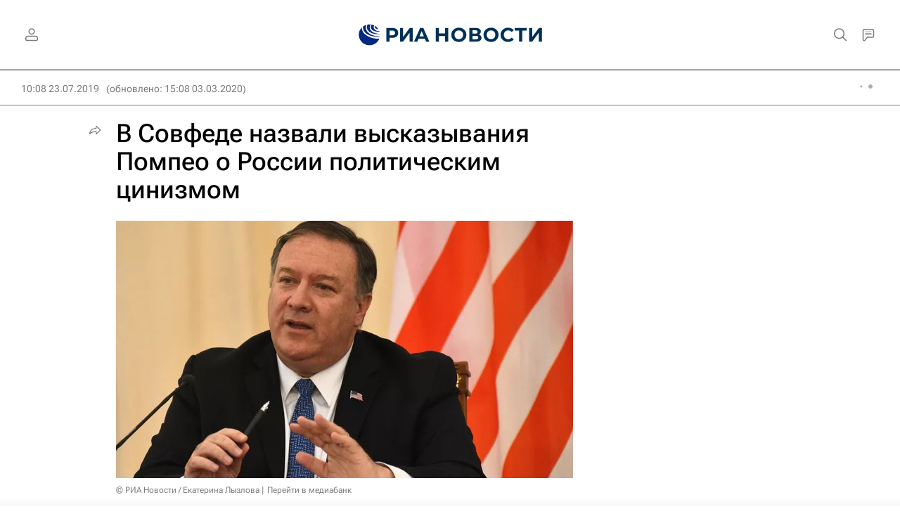

--- FILE ---
content_type: text/html
request_url: https://tns-counter.ru/nc01a**R%3Eundefined*rian_ru/ru/UTF-8/tmsec=rian_ru/185700348***
body_size: -71
content:
A95F6E14696D043FX1768752191:A95F6E14696D043FX1768752191

--- FILE ---
content_type: application/javascript
request_url: https://cdnn21.img.ria.ru/min/js/libs/ria.picture.js?9b348c0ef
body_size: 1068
content:
(function(f,h,k,l){var d=function(a,c){var b={size:"cover",url:!1,responsive:!1};this.$el=f(a);this.$parent=this.$el.parents(':not("picture"):first');b.url||(b.url=this.$el.attr("src"));this.defOptions=b;this.userOptions=c;this.options=f.extend(!0,{},b,c);this._settings=null;this._current={breakpoints:[-1,0],url:this.options.url,originWidth:!1,originHeight:!1,loading:!1};this.init()};d.prototype.init=function(){var a=this;a.supportObjectFit=a.supportsCSS("object-fit","cover");a.supportPicture=!!h.HTMLPictureElement;
if(a.supportObjectFit&&a.supportPicture)return!1;a.setSize();a.update();f(h).on("resize",function(){a.onResize()});f(h).resize();setTimeout(function(){f(h).resize()},1E3)};d.prototype.update=function(){this.getData();this.getSettings()};d.prototype.onResize=function(){this.getSettings();this.uploadImage();this.setSize()};d.prototype.setSize=function(){if(this.supportObjectFit)return!1;"cover"==(this._current.size||this.options.size)&&this.setCover()};d.prototype.getData=function(){var a={};f.each(this.$el.data(),
function(c,b){0<=c.indexOf("responsive")&&(a[c.slice(10)]={url:b})});this.options.responsive=f.extend(this.options.responsive,a)};d.prototype.uploadImage=function(){var a=this,c=a._current,b=a._settings;if(c.url!=b.url&&c.loading!=b.url){var g=f('<img src="'+b.url+'">');c.loading=b.url;g.on("load",function(){c.originWidth=g[0].width;c.originHeight=g[0].height;c.loading=!1;c.url=b.url;a.$el.attr("src",b.url);a.setSize()}).on("error",function(){console.log("RiaPicture images ERROR "+b.url)})}};d.prototype.setCover=
function(){var a=this._current,c=this.$parent,b=this.$el,g=a.originWidth||a.originHeight?a.originWidth:b.width(),a=a.originWidth||a.originHeight?a.originHeight:b.height(),g=g/a,a=c.width(),c=c.height(),e={position:"absolute"};a/c<g?(e.top=0,e.left="-"+(c*g-a)/2+"px",e.height="100%",e.width="auto"):(e.top="-"+(a/g-c)/2+"px",e.left=0,e.height="auto",e.width="100%");b.css(e)};d.prototype.getSettings=function(a){var c=this.getClientWidth();if(a||null==this._settings||c<=this._current.breakpoints[0]||
c>this._current.breakpoints[1]){a=this.options.responsive;var b=null;if(a){var g=-1,e=[],d=-1;f.each(a,function(a){e.push(Number(a));c>=a&&g<a&&(d++,g=Number(a))});this._current.breakpoints=[e[d]?e[d]:0,e[d+1]?e[d+1]:Infinity];b=f.extend({},this.options,a[g]);delete b.responsive}else b=f.extend({},this.options),this._current.breakpoints=[0,Infinity];this._settings=b}return b};d.prototype.prefixedStyle=function(a,c){var b,d=c[0].toUpperCase()+c.slice(1),e=0,f=" webkit Moz MS ms o".split(" ");this.options.vendor_prefixes&&
(f=this.options.vendor_prefixes);for(;e<f.length;){b=(b=f[e])?b+d:c;if(b in a)return b;e++}return c};d.prototype.supportsCSS=function(a,c){var b=k.createElement("span");a=this.prefixedStyle(b,a);if(b.style[a]!==l)b.style.cssText=a+":"+c;else return!1;return b.style[a]===c};d.prototype.getClientWidth=function(){return Math.max(h.innerWidth||0,(k.getElementsByTagName("html")[0]||{}).clientWidth||0)};f.fn.riaPicture=function(a){return this.each(function(){f.data(this,"riaPicture")||f.data(this,"riaPicture",
new d(this,a))})}})(jQuery,window,document);
